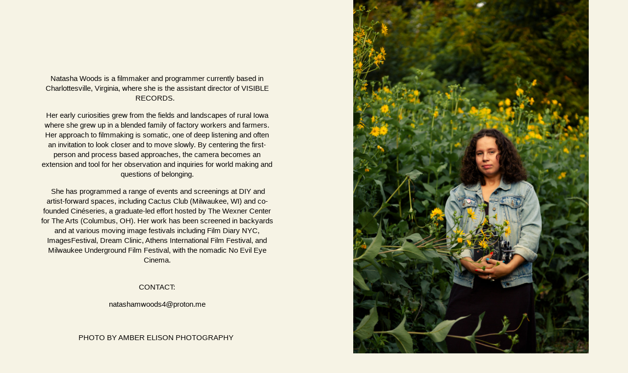

--- FILE ---
content_type: text/html; charset=utf-8
request_url: https://natashawoods.com/bio
body_size: 3019
content:
<!DOCTYPE HTML>
<html lang="en-US">
<head>
  <meta charset="UTF-8" />
  <meta name="viewport" content="width=device-width, initial-scale=1" />
      <meta name="keywords"  content="Milwaukee,Filmmaker" />
      <meta name="twitter:card"  content="summary_large_image" />
      <meta name="twitter:site"  content="@AdobePortfolio" />
      <meta  property="og:title" content="Natasha Woods - Bio" />
      <meta  property="og:image" content="https://cdn.myportfolio.com/35b5950ad63e00b1a1ab7041f75b90dc/9769fb3f-3814-4d88-9a2e-deb5501d1aa0_rw_600.png?h=8359302961f465f3c425ce42f0a031b7" />
      <link rel="icon" href="[data-uri]"  />
      <link rel="stylesheet" href="/dist/css/main.css" type="text/css" />
      <link rel="stylesheet" href="https://cdn.myportfolio.com/35b5950ad63e00b1a1ab7041f75b90dc/881a253721c67fa8814fde0e83ef106a1766789330.css?h=e87ace6d4b3918c2c78762cf6362133d" type="text/css" />
    <link rel="canonical" href="https://natashawoods.com/bio" />
      <title>Natasha Woods - Bio</title>
    <script type="text/javascript" src="//use.typekit.net/ik/[base64].js?cb=8dae7d4d979f383d5ca1dd118e49b6878a07c580" async onload="
    try {
      window.Typekit.load();
    } catch (e) {
      console.warn('Typekit not loaded.');
    }
    "></script>
</head>
  <body class="transition-enabled">    <section class="splash image-right e2e-site-content">
      <div class="outer-wrap">
        <div class="centered-content-wrap js-site-wrap splash-modules">
        <div class='page-background-video page-background-video-with-panel'>
        </div>
        <div class="page-content js-page-content" data-context="pages" data-identity="id:p5bcfd7f4568b262aa3b4c5078ec600fd23e6372168de8fbf0e646">
          <div id="project-canvas" class="js-project-modules modules content">
            <div id="project-modules">
                
                
                
                
                
                <div class="project-module module text project-module-text align- js-project-module e2e-site-project-module-text" style="padding-top: 18px;
padding-bottom: 60px;
  width: 79%;
  max-width: 800px;
  float: center;
  clear: both;
">
  <div class="rich-text js-text-editable module-text"><div><div><div style="line-height:18px;" class="texteditor-inline-lineheight"><br></div><div style="line-height:18px;" class="texteditor-inline-lineheight"><br></div><div style="line-height:18px;" class="texteditor-inline-lineheight"><span style="color:#030101;" class="texteditor-inline-color"><span style="font-size:15px;" class="texteditor-inline-fontsize">Natasha Woods is a filmmaker and programmer currently based in Charlottesville, Virginia, where she is the assistant director of <a href="https://www.visible-records.com" target="_self">Visible Records.  </a></span></span></div><div style="line-height:18px;" class="texteditor-inline-lineheight"><span style="color:#030101;" class="texteditor-inline-color"><span style="font-size:15px;" class="texteditor-inline-fontsize">Her early curiosities grew from the fields and landscapes of rural Iowa where she grew up in a blended family of factory workers and farmers. Her approach to filmmaking is somatic, one of deep listening and often an invitation to look closer and to move slowly. By centering the first-person and process based approaches, the camera becomes an extension and tool for her observation and inquiries for world making and questions of belonging.</span></span></div><div style="line-height:18px;" class="texteditor-inline-lineheight"><span style="color:#030101;" class="texteditor-inline-color"><span style="font-size:15px;" class="texteditor-inline-fontsize"> She has programmed a range of events and screenings at DIY and artist-forward spaces, including Cactus Club (Milwaukee, WI) and co-founded Cinéseries, a graduate-led effort hosted by The Wexner Center for The Arts (Columbus, OH). Her work has been screened in backyards and at various moving image festivals including Film Diary NYC, ImagesFestival, Dream Clinic, Athens International Film Festival, and Milwaukee Underground Film Festival, with the nomadic No Evil Eye Cinema.</span></span></div></div></div><div style="line-height:18px;" class="texteditor-inline-lineheight"><span style="color:#030101;" class="texteditor-inline-color"><span style="font-size:15px;" class="texteditor-inline-fontsize"><span style="text-transform:uppercase;"><span style="font-family:helvetica,sans-serif;"><span style="display:inline !important; font-style:normal; text-align:start;">contact:</span></span></span></span></span></div><div style="line-height:18px;" class="texteditor-inline-lineheight"><span style="color:#030101;" class="texteditor-inline-color"><span style="font-size:15px;" class="texteditor-inline-fontsize"><span style="font-family:helvetica,sans-serif;"><span style="display:inline !important; font-style:normal; text-align:start;">natashamwoods4@proton.me</span></span></span></span></div><div style="line-height:18px;" class="texteditor-inline-lineheight"><br></div><div style="line-height:18px;" class="texteditor-inline-lineheight"><span style="color:#030101;" class="texteditor-inline-color"><span style="font-size:15px;" class="texteditor-inline-fontsize"><span style="font-family:helvetica,sans-serif;"><span style="display:inline !important; font-style:normal; text-align:start;">PHOTO BY <a href="https://www.instagram.com/elison.photography/" target="_self">Amber Elison Photography </a></span></span></span></span></div><div style="line-height:18px;" class="texteditor-inline-lineheight"><br></div></div>
</div>

                
                
                
                
                
                <div class="project-module module image project-module-image js-js-project-module"  style="padding-top: px;
padding-bottom: px;
  width: 40%;
  float: center;
  clear: both;
">

  

  
     <div class="js-lightbox" data-src="https://cdn.myportfolio.com/35b5950ad63e00b1a1ab7041f75b90dc/9769fb3f-3814-4d88-9a2e-deb5501d1aa0.png?h=ba4f4e1f1564ab8fa968ae3dc3bfad8e">
           <img
             class="js-lazy e2e-site-project-module-image"
             src="[data-uri]"
             data-src="https://cdn.myportfolio.com/35b5950ad63e00b1a1ab7041f75b90dc/9769fb3f-3814-4d88-9a2e-deb5501d1aa0_rw_600.png?h=8359302961f465f3c425ce42f0a031b7"
             data-srcset="https://cdn.myportfolio.com/35b5950ad63e00b1a1ab7041f75b90dc/9769fb3f-3814-4d88-9a2e-deb5501d1aa0_rw_600.png?h=8359302961f465f3c425ce42f0a031b7 444w,"
             data-sizes="(max-width: 444px) 100vw, 444px"
             width="444"
             height="0"
             style="padding-bottom: 61.71%; background: rgba(0, 0, 0, 0.03)"
             
           >
     </div>
  

</div>

                
                
                
                
                
                
                
                
                
                
                
                
                
                <div class="project-module module text project-module-text align- js-project-module e2e-site-project-module-text">
  <div class="rich-text js-text-editable module-text"><div><br></div><div><br></div></div>
</div>

                
                
                
                
                
                <div class="project-module module image project-module-image js-js-project-module"  style="padding-top: px;
padding-bottom: px;
  width: 38%;
">

  

  
     <div class="js-lightbox" data-src="https://cdn.myportfolio.com/35b5950ad63e00b1a1ab7041f75b90dc/53c046ef-729b-4fd7-a6ed-966b6a3d087d.png?h=880f58977020fedf81a4a7f01fb30637">
           <img
             class="js-lazy e2e-site-project-module-image"
             src="[data-uri]"
             data-src="https://cdn.myportfolio.com/35b5950ad63e00b1a1ab7041f75b90dc/53c046ef-729b-4fd7-a6ed-966b6a3d087d_rw_1200.png?h=f8bc9c89a2735c3989d4bb55b1e6545c"
             data-srcset="https://cdn.myportfolio.com/35b5950ad63e00b1a1ab7041f75b90dc/53c046ef-729b-4fd7-a6ed-966b6a3d087d_rw_600.png?h=c0805bbab6c896bd96e191a9fc1c5b2c 600w,https://cdn.myportfolio.com/35b5950ad63e00b1a1ab7041f75b90dc/53c046ef-729b-4fd7-a6ed-966b6a3d087d_rw_1200.png?h=f8bc9c89a2735c3989d4bb55b1e6545c 1111w,"
             data-sizes="(max-width: 1111px) 100vw, 1111px"
             width="1111"
             height="0"
             style="padding-bottom: 47.83%; background: rgba(0, 0, 0, 0.03)"
             
           >
     </div>
  

</div>

                
                
                
                
                
                
                
                
                
                
                
                
                
                <div class="project-module module text project-module-text align- js-project-module e2e-site-project-module-text">
  <div class="rich-text js-text-editable module-text"><div><span class="texteditor-inline-fontsize" style="font-size:15px;">Thank you GCAC for funding + support</span></div></div>
</div>

                
                
                
                
            </div>
          </div>
        </div>
        </div>
      </div>
      <div class="splash-image-wrap splash-image-wrap-panel-width">
          <section data-context="currentPage" data-hover-hint="imageOrVideoBackground">
            <div class="splash-image">
            </div>
          </section>
      </div>
    </section>
</body>
<script type="text/javascript">
  // fix for Safari's back/forward cache
  window.onpageshow = function(e) {
    if (e.persisted) { window.location.reload(); }
  };
</script>
  <script type="text/javascript">var __config__ = {"page_id":"p5bcfd7f4568b262aa3b4c5078ec600fd23e6372168de8fbf0e646","theme":{"name":"jess"},"pageTransition":true,"linkTransition":true,"disableDownload":false,"localizedValidationMessages":{"required":"This field is required","Email":"This field must be a valid email address"},"lightbox":{"enabled":true,"color":{"opacity":0.94,"hex":"#fff"}},"cookie_banner":{"enabled":false}};</script>
  <script type="text/javascript" src="/site/translations?cb=8dae7d4d979f383d5ca1dd118e49b6878a07c580"></script>
  <script type="text/javascript" src="/dist/js/main.js?cb=8dae7d4d979f383d5ca1dd118e49b6878a07c580"></script>
</html>
